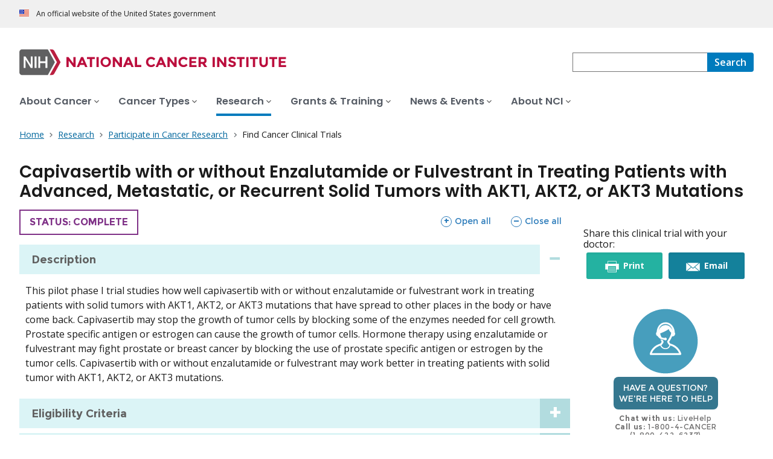

--- FILE ---
content_type: text/html;charset=UTF-8
request_url: https://www.cancer.gov/research/participate/clinical-trials-search/v?id=NCI-2017-01985
body_size: 11184
content:
<!DOCTYPE html><html lang="en" dir="ltr" prefix="og: https://ogp.me/ns#"><head>
    <meta http-equiv="X-UA-Compatible" content="IE=edge">
    <meta charset="utf-8">




<meta http-equiv="content-language" content="en">
<meta property="og:type" content="Website">
<meta property="og:image" content="https://www.cancer.gov/sites/g/files/xnrzdm211/files/cgov_image/social_media/100/300/8/files/find-clinical-trial-blue-social-media-feat.jpg">
<meta name="cgdp.domain" content="cgov">
<meta name="cgdp.template" content="no_left_nav">
<meta name="dcterms.subject" content="Research">
<meta name="dcterms.type" content="nciAppModulePage">
<meta name="dcterms.coverage" content="nciglobal,ncienterprise">
<meta name="dcterms.isPartOf" content="Research Landing Page">
<meta name="dcterms.isReferencedBy" content="event1">
<meta name="dcterms.issued" content="2016-06-23">
<meta name="twitter:card" content="summary">
<link rel="icon" href="https://www.cancer.gov/profiles/custom/cgov_site/themes/custom/cgov/static/images/design-elements/icons/favicons/favicon.ico" sizes="32x32">
<link rel="icon" href="https://www.cancer.gov/profiles/custom/cgov_site/themes/custom/cgov/static/images/design-elements/icons/favicons/favicon.svg" type="image/svg+xml">
<link rel="apple-touch-icon" href="https://www.cancer.gov/profiles/custom/cgov_site/themes/custom/cgov/static/images/design-elements/icons/favicons/apple-touch-icon.png">
<link rel="manifest" href="https://www.cancer.gov/profiles/custom/cgov_site/themes/custom/cgov/static/images/design-elements/icons/favicons/site.webmanifest">
<meta name="x-no-op" content="none">
<meta name="Generator" content="Drupal 10 (https://www.drupal.org)">
<meta name="MobileOptimized" content="width">
<meta name="HandheldFriendly" content="true">
<meta name="viewport" content="width=device-width, user-scalable=yes, initial-scale=1, minimum-scale=1">

<script type="application/ld+json">{
    "@context": "https://schema.org",
    "@graph": [
        {
            "@type": "WebSite",
            "name": "National Cancer Institute (.gov)",
            "url": "https://www.cancer.gov"
        }
    ]
}</script>
<link rel="alternate" hreflang="en" href="https://www.cancer.gov/research/participate/clinical-trials-search">

    <link rel="preconnect" href="https://static.cancer.gov">
    <link rel="preconnect" href="https://fonts.googleapis.com">
    <link rel="preconnect" href="https://fonts.gstatic.com" crossorigin="">
    <link href="https://fonts.googleapis.com/css2?family=Open+Sans:ital,wght@0,300;0,400;0,600;0,700;1,300;1,400;1,600;1,700&amp;family=Poppins:ital,wght@0,300;0,400;0,500;0,600;1,300;1,400;1,500;1,600&amp;family=Roboto+Mono:ital,wght@0,300;0,400;0,700;1,300;1,400;1,700&amp;display=swap" rel="stylesheet">
    <meta name="apple-mobile-web-app-title" content="Cancer.gov">
    <meta name="application-name" content="Cancer.gov">
    <link rel="stylesheet" media="all" href="/sites/g/files/xnrzdm211/files/css/css_Os8j5NqPSFevH1DrFT4wZZA3x4R4bQuIRAsUbGD8Huc.css?delta=0&amp;language=en&amp;theme=ncids_trans&amp;include=eJx9zUEKwzAMRNELxVLpqvQyRlVMomI7xqMm5PY1ZNNVl8N_MLpse3wjSmuxbPMnJ17dG57Mx3GQStXUaSAeIlwCrNmqqeTg3SQjIEnXNQzyJ9F-pwfdGC5uygpwEashp0X0pLGnqjYjepeKn78JJzwVfgnSFwTbQig">
<link rel="stylesheet" media="all" href="/profiles/custom/cgov_site/themes/custom/ncids_trans/dist/css/ncids-common.css?t6rz67">
<link rel="stylesheet" media="all" href="/profiles/custom/cgov_site/themes/custom/ncids_trans/dist/css/app-module.css?t6rz67">
<link rel="stylesheet" media="all" href="/app-modules/clinical-trials-search-app/clinical-trials-search-app.v2.8.0/static/css/main-legacy.css?t6rz67">

    
  <title>Capivasertib with or without Enzalutamide or Fulvestrant in Treating Patients with Advanced, Metastatic, or Recurrent Solid Tumors with AKT1, AKT2, or AKT3 Mutations - NCI</title><link rel="canonical" href="https://www.cancer.gov/research/participate/clinical-trials-search/v?id=NCI-2017-01985" data-react-helmet="true"><meta property="og:title" content="Capivasertib with or without Enzalutamide or Fulvestrant in Treating Patients with Advanced, Metastatic, or Recurrent Solid Tumors with AKT1, AKT2, or AKT3 Mutations" data-react-helmet="true"><meta property="og:url" content="https://www.cancer.gov/research/participate/clinical-trials-search/v?id=NCI-2017-01985" data-react-helmet="true"><meta name="description" content="Capivasertib with or without Enzalutamide or Fulvestrant in Treating Patients with Advanced, Metastatic, or Recurrent Solid Tumors with AKT1, AKT2, or AKT3 Mutations" data-react-helmet="true"><meta property="og:description" content="Capivasertib with or without Enzalutamide or Fulvestrant in Treating Patients with Advanced, Metastatic, or Recurrent Solid Tumors with AKT1, AKT2, or AKT3 Mutations - NCT03310541" data-react-helmet="true"><meta rel="x-prerender-render-id" content="bcbf467e-c46b-4ae3-87c4-66cf334c2abe" />
			<meta rel="x-prerender-render-at" content="2025-12-12T20:05:14.478Z" /><meta rel="x-prerender-request-id" content="cb88c059-6bcc-43d6-9bd7-40d4bc924c03" />
      		<meta rel="x-prerender-request-at" content="2025-12-17T23:02:53.525Z" />
                    <script>var w=window;if(w.performance||w.mozPerformance||w.msPerformance||w.webkitPerformance){var d=document;AKSB=w.AKSB||{},AKSB.q=AKSB.q||[],AKSB.mark=AKSB.mark||function(e,_){AKSB.q.push(["mark",e,_||(new Date).getTime()])},AKSB.measure=AKSB.measure||function(e,_,t){AKSB.q.push(["measure",e,_,t||(new Date).getTime()])},AKSB.done=AKSB.done||function(e){AKSB.q.push(["done",e])},AKSB.mark("firstbyte",(new Date).getTime()),AKSB.prof={custid:"855684",ustr:"",originlat:"0",clientrtt:"9",ghostip:"23.55.170.151",ipv6:false,pct:"10",clientip:"18.116.97.253",requestid:"1f3b39d6",region:"38938",protocol:"h2",blver:14,akM:"dscb",akN:"ae",akTT:"O",akTX:"1",akTI:"1f3b39d6",ai:"547368",ra:"false",pmgn:"",pmgi:"",pmp:"",qc:""},function(e){var _=d.createElement("script");_.async="async",_.src=e;var t=d.getElementsByTagName("script"),t=t[t.length-1];t.parentNode.insertBefore(_,t)}(("https:"===d.location.protocol?"https:":"http:")+"//ds-aksb-a.akamaihd.net/aksb.min.js")}</script>
                    </head>
  <body class="has-translated-content">
        <a href="#main-content" class="usa-skipnav skipnav focusable">
      Skip to main content
    </a>
    
      <div class="dialog-off-canvas-main-canvas" data-off-canvas-main-canvas="">
    

  <section id="usa-banner" class="usa-banner" aria-label="Official government website">
  <header class="usa-banner__header">
    <div class="usa-banner__inner">
      <div class="usa-banner__header-text">
        An official website of the United States government
      </div>
            
    </div>
  </header>
</section>



  <header id="nci-header" class="nci-header nci-header--megamenu" data-base-path="/">
	<div class="nci-header__navbar">
		<div class="nci-logo" id="extended-mega-logo">
			<a href="/">
				<picture><source media="(min-width: 1024px)" srcset="/sites/g/files/xnrzdm211/files/ncids_header/logos/Logo_NCI.svg">
<img src="/sites/g/files/xnrzdm211/files/ncids_header/logos/Logo_NCI_Mobile.svg" alt="National Cancer Institute Home Page">
</picture>

			</a>
		</div>

		<div class="nci-header-nav__secondary">
			<button class="usa-button nci-header-mobilenav__open-btn">Menu</button>

							<form class="nci-header-search" method="get" action="/search/results" role="search"><div class="nci-autocomplete"><div class="nci-autocomplete__status" aria-live="assertive"></div>
					<label class="usa-sr-only" for="nci-header-search__field">
						Search
					</label>

																										<input class="usa-input" id="nci-header-search__field" type="search" name="swKeyword" data-autosuggest-collection="cgov" role="combobox" aria-autocomplete="list" aria-haspopup="listbox" aria-expanded="false" aria-owns="nci-header-search__field-terms" aria-activedescendant="">
					<button class="usa-button nci-header-search__search-button" type="submit" aria-label="Search">
						<span class="nci-header-search__label" aria-hidden="true">Search</span>
						<svg class="usa-icon" xmlns="http://www.w3.org/2000/svg" role="img" viewBox="0 0 24 24" aria-hidden="true">
							<path d="M0 0h24v24H0z" fill="none"></path>
							<path d="M15.5 14h-.79l-.28-.27C15.41 12.59 16 11.11 16 9.5 16 5.91 13.09 3 9.5 3S3 5.91 3 9.5 5.91 16 9.5 16c1.61 0 3.09-.59 4.23-1.57l.27.28v.79l5 4.99L20.49 19l-4.99-5zm-6 0C7.01 14 5 11.99 5 9.5S7.01 5 9.5 5 14 7.01 14 9.5 11.99 14 9.5 14z"></path>
						</svg>
					</button>
				<div id="nci-header-search__field-termswrapper" class="nci-autocomplete__listbox listboxWidth"><div id="nci-header-search__field-terms" tabindex="-1" role="listbox"></div></div></div></form>
					</div>
	</div>

			<nav aria-label="Primary navigation" class="nci-header-nav">
			<div class="nci-header-nav__inner">
				<ul class="nci-header-nav__primary">
											<li class="nci-header-nav__primary-item">
																																											<button class="usa-button nci-header-nav__primary-button" aria-expanded="false" data-menu-id="829" aria-controls="menu-829">
								<span>About Cancer</span>
							</button>
						</li>
											<li class="nci-header-nav__primary-item">
																																											<button class="usa-button nci-header-nav__primary-button" aria-expanded="false" data-menu-id="11868" aria-controls="menu-11868">
								<span>Cancer Types</span>
							</button>
						</li>
											<li class="nci-header-nav__primary-item">
																																																										<button class="usa-button nci-header-nav__primary-button usa-current" aria-expanded="false" data-menu-id="12732" aria-controls="menu-12732">
								<span>Research</span>
							</button>
						</li>
											<li class="nci-header-nav__primary-item">
																																											<button class="usa-button nci-header-nav__primary-button" aria-expanded="false" data-menu-id="914792" aria-controls="menu-914792">
								<span>Grants &amp; Training</span>
							</button>
						</li>
											<li class="nci-header-nav__primary-item">
																																											<button class="usa-button nci-header-nav__primary-button" aria-expanded="false" data-menu-id="12664" aria-controls="menu-12664">
								<span>News &amp; Events</span>
							</button>
						</li>
											<li class="nci-header-nav__primary-item">
																																											<button class="usa-button nci-header-nav__primary-button" aria-expanded="false" data-menu-id="10952" aria-controls="menu-10952">
								<span>About NCI</span>
							</button>
						</li>
									</ul>
			</div>
		</nav>
	
<div class="nci-header-mobilenav" tabindex="-1" role="dialog" aria-modal="true" id="nci-header-mobilenav" aria-live="polite" aria-busy="true"><button class="nci-header-mobilenav__close-btn" aria-controls="nci-header-mobilenav" aria-label="Close Menu"></button><div class="nci-is-loading hidden"></div></div><div class="nci-header-mobilenav__overlay"></div></header>



<div class="grid-container">
  <div class="grid-row flex-no-wrap">
    <div class="grid-col-10">
                <nav class="usa-breadcrumb usa-breadcrumb--wrap" aria-label="Breadcrumbs">
    <ol class="usa-breadcrumb__list">
              <li class="usa-breadcrumb__list-item">
          <a href="/" class="usa-breadcrumb__link">
            <span>Home</span>
          </a>
        </li>
              <li class="usa-breadcrumb__list-item">
          <a href="/research" class="usa-breadcrumb__link">
            <span>Research</span>
          </a>
        </li>
              <li class="usa-breadcrumb__list-item">
          <a href="/research/participate" class="usa-breadcrumb__link">
            <span>Participate in Cancer Research</span>
          </a>
        </li>
                    <li class="usa-breadcrumb__list-item usa-current" aria-current="page">
          <span>Find Cancer Clinical Trials</span>
        </li>
          </ol>
  </nav>


    </div>
  </div>
</div>

<div id="page" class="grid-container">
      <div class="grid-row grid-gap">
    <div class="cgdpl grid-col-12">
            <div id="content" class="">
        <main class="contentzone has-section-nav" id="main-content">
          <article>
            <div class="resize-content">
                <!-- ********************************* BEGIN Page Content ********************************** -->

    <div id="NCI-CTS-root"><article class="trial-description-page"><h1>Capivasertib with or without Enzalutamide or Fulvestrant in Treating Patients with Advanced, Metastatic, or Recurrent Solid Tumors with AKT1, AKT2, or AKT3 Mutations</h1><div class="trial-description-page__description"><div class="trial-description-page__content"><div class="trial-content-header"><div class="trial-status-indicator complete"><span class="show-for-sr">Trial </span>Status: complete</div><div class="accordion-control__wrapper"><button type="button" class="accordion-control__button open"><span class="icon expand"></span> Open all <span class="show-for-sr">sections</span></button><button type="button" class="accordion-control__button close"><span class="icon contract"></span> Close all <span class="show-for-sr">sections</span></button></div></div><div class="cts-accordion  "><h2 class="cts-accordion__heading"><button class="cts-accordion__button" aria-expanded="true" aria-controls="component-unique-id-1-content"><span>Description</span></button></h2><div id="component-unique-id-1-content" class="cts-accordion__content" aria-hidden="false"><p>This pilot phase I trial studies how well capivasertib with or without enzalutamide or fulvestrant work in treating patients with solid tumors with AKT1, AKT2, or AKT3 mutations that have spread to other places in the body or have come back. Capivasertib may stop the growth of tumor cells by blocking some of the enzymes needed for cell growth. Prostate specific antigen or estrogen can cause the growth of tumor cells. Hormone therapy using enzalutamide or fulvestrant may fight prostate or breast cancer by blocking the use of prostate specific antigen or estrogen by the tumor cells. Capivasertib with or without enzalutamide or fulvestrant may work better in treating patients with solid tumor with AKT1, AKT2, or AKT3 mutations.</p></div><h2 class="cts-accordion__heading"><button class="cts-accordion__button" aria-expanded="false" aria-controls="component-unique-id-2-content"><span>Eligibility Criteria</span></button></h2><div id="component-unique-id-2-content" class="cts-accordion__content" aria-hidden="true"><div class="eligibility-criteria"><h3>Inclusion Criteria</h3><ul><li>Pathologically confirmed recurrent or metastatic advanced solid tumor, for which there is no curative-intent treatment option and confirmation of the presence of AKT1, AKT2, or AKT3 mutations detected by the Memorial Sloan-Kettering (MSK)-integrated mutation profiling of actionable cancer targets (IMPACT) assay platform or other Clinical Laboratory Improvement Act (CLIA)-approved test</li><li>Estrogen receptor positive (ER+) breast cancer patients must have received and progressed on fulvestrant and be post-menopausal</li><li>Prostate cancer patients must have received and progressed on enzalutamide</li><li>Eastern Cooperative Oncology Group (ECOG) performance status =&lt; 2 with no deterioration over the previous 2 weeks</li><li>Life expectancy of &gt;= 12 weeks</li><li>Measurable disease as defined by the tumor specific relevant response criteria for the breast and other solid tumor cohorts (measurable disease is not required for enrollment in the prostate cancer cohort):
* RECIST version 1.1 criteria
* Prostate Cancer Clinical Trials Working Group 3 (PCWG3) criteria
* RANO criteria</li><li>Females should be using adequate contraceptive measures, should not be breast feeding and must have a negative pregnancy test prior to start of dosing if of child-bearing potential or must have evidence of non-child-bearing potential by fulfilling one of the following criteria at screening:
* Post-menopausal defined as:
** Aged more than 50 years and amenorrheic for at least 12 months following cessation of all exogenous hormonal treatments
** Estradiol, follicle stimulating hormone (FSH) and luteinizing hormone (LH) levels in post-menopausal range while receiving gonadotrophin releasing hormone (LHRH) analogues for medical castration in patients with breast cancer
* Documentation of irreversible surgical sterilization by hysterectomy, bilateral oophorectomy or bilateral salpingectomy but not tubal ligation</li><li>Male patients should be willing to use barrier contraception (i.e. condoms)</li></ul><h3>Exclusion Criteria</h3><ul><li>ER+ breast cancer patients harboring the AKT1 E17K mutation (patient population tested in MSK IRB# 14-214, study D3610C00001 part E, ClinicalTrials.gov NCT01226316)</li><li>Diabetes mellitus type 1</li><li>Fasting plasma glucose (fasting is defined as no calorific intake for at least 8 hours):
* &gt;= 126 mg/dL for those patients without a pre-existing diagnosis of type 2 diabetes mellitus
* &gt;= 167 mg/dL for those patients with a pre-existing diagnosis of type 2 diabetes mellitus</li><li>Glycosylated hemoglobin (HbA1C) &gt;= 8.0%</li><li>Requirement for insulin for routine diabetic management and control</li><li>Requirement for &gt; 2 oral hypoglycemic medications for routine diabetic management and control</li><li>Treatment with any of the following:
* Any investigational agents or study drugs from a previous clinical study within 30 days of the first dose of study treatment
* Any other chemotherapy, immunotherapy or anticancer agents within 3 weeks or 5 half lives, whichever is longer, of the first dose of study treatment, except fulvestrant, enzalutamide or hormonal therapy with LHRH analogues for medical castration in patients with breast or prostate cancer, which are permitted
* Potent inhibitors or inducers or substrates of CYP3A4 or substrates of CYP2D6 within 2 weeks before the first dose of study treatment (3 weeks for St John's wort)
* Major surgery (excluding placement of vascular access) within 4 weeks of the first dose of study treatment
* Radiotherapy with a wide field of radiation within 4 weeks of the first dose of study treatment
* Prior ATP-competitive AKT inhibitors</li><li>With the exception of alopecia, any unresolved toxicities from prior therapy greater than Common Terminology Criteria for Adverse Events (CTCAE) grade 1 at the time of starting study treatment</li><li>Spinal cord compression or brain metastases unless asymptomatic, treated and stable and not requiring steroids for at least 4 weeks prior to start of study treatment</li><li>As judged by the investigator, any evidence of severe or uncontrolled systemic diseases, including active bleeding diatheses, or active infection including hepatitis B, hepatitis C and human immunodeficiency virus; screening for chronic conditions is not required</li><li>Any of the following cardiac criteria:
* Resting corrected QT interval (QTc) &gt; 480 msec obtained from electrocardiogram (ECG)
* Any clinically important abnormalities in rhythm, conduction or morphology of resting electrocardiogram (ECG) eg, complete left bundle branch block, third degree heart block
* Any factors that increase the risk of QTc prolongation or risk of arrhythmic events such as heart failure, hypokalemia, congenital long QT syndrome, family history of long QT syndrome or unexplained sudden death under 40 years of age or any concomitant medication known to prolong the QT interval
* Experience of any of the following procedures or conditions in the preceding 6 months and judged to be clinically significant by Principle Investigator: coronary artery bypass graft, angioplasty, vascular stent, myocardial infarction, angina pectoris, congestive heart failure New York Heart Association (NYHA) grade &gt;= 2
* Uncontrolled hypotension – systolic blood pressure (BP) &lt; 90 mmHg and/or diastolic BP &lt; 50 mmHg
* Left ventricular ejection fraction (LVEF) below lower limit of normal for site</li><li>Absolute neutrophil count &lt; 1 x 10^9/L</li><li>Platelet count &lt; 100 x 10^9/L</li><li>Hemoglobin &lt; 9.0 g/dL</li><li>Alanine aminotransferase (ALT) &gt; 2.5 times the upper limit of normal (ULN) if no demonstrable liver metastases, or &gt; 5 times ULN in presence of liver metastases</li><li>Aspartate aminotransferase (AST) &gt; 2.5 times ULN if no demonstrable liver metastases, or &gt; 5 times ULN in presence of liver metastases</li><li>Total bilirubin &gt; 1.5 times ULN (patients with confirmed Gilbert's syndrome may be included in the study)</li><li>Creatinine &gt; 1.5 times ULN concurrent with creatinine clearance &lt; 50 ml/min; confirmation of creatinine clearance is only required when creatinine is &gt; 1.5 times ULN</li><li>Proteinuria 3+ on dipstick analysis or &gt; 500 mg/24 hours</li><li>Refractory nausea and vomiting, chronic gastrointestinal diseases, inability to swallow the formulated product or previous significant bowel resection that would preclude adequate absorption of AZD5363</li><li>History of hypersensitivity to active or inactive excipients of AZD5363, fulvestrant and enzalutamide or drugs with a similar chemical structure or class to these agents</li><li>Judgment by the investigator that the patient should not participate in the study if the patient is unlikely to comply with study procedures, restrictions and requirements</li></ul></div></div><h2 class="cts-accordion__heading"><button class="cts-accordion__button" aria-expanded="false" aria-controls="component-unique-id-3-content"><span>Locations &amp; Contacts</span></button></h2><div id="component-unique-id-3-content" class="cts-accordion__content" aria-hidden="true"><p>Additional locations may be listed on ClinicalTrials.gov for <a href="https://www.clinicaltrials.gov/study/NCT03310541" target="_blank" rel="noopener noreferrer">NCT03310541</a>.</p><p>See trial information on <a href="https://www.clinicaltrials.gov/study/NCT03310541" target="_blank" rel="noopener noreferrer">ClinicalTrials.gov</a> for a list of participating sites.</p></div><h2 class="cts-accordion__heading"><button class="cts-accordion__button" aria-expanded="false" aria-controls="component-unique-id-4-content"><span>Trial Objectives and Outline</span></button></h2><div id="component-unique-id-4-content" class="cts-accordion__content" aria-hidden="true"><div class="trial-objectives-outline"><p>PRIMARY OBJECTIVE:</p><p>I. To determine the objective response rate (ORR) of capivasertib (AZD5363) in patients with advanced solid tumors harboring mutations in AKT1, AKT2, or AKT3, by evaluation of tumor response according to Response Evaluation Criteria in Solid Tumors (RECIST) version (v)1.1, the Prostate Cancer Working Group 3 (PCWG3), Revised Assessment in Neuro-Oncology (RANO) or prostate-specific antigen (PSA) measurement as applicable.</p><p></p><p>SECONDARY OBJECTIVES:</p><p>I. To assess the clinical benefit rate (CBR) (complete response, partial response, or stable disease) at 24 weeks according to according to RECIST v1.1, PCWG3, or RANO as applicable, in patients with advanced solid tumors harboring mutations in AKT1, AKT2, or AKT3.</p><p>II. Progression-free survival (PFS) according to RECIST v1.1, PCWG3, or RANO as applicable.</p><p>III. Confirm tolerability of AZD5363.</p><p>IV. Estimate the proportion of patients without PSA progression by PCWG3 criteria at 24 weeks. (Prostate Cohort)</p><p>V. Determine the 12 week PSA response rate (RR). (Prostate Cohort)</p><p>VI. Evaluate PSA-PFS by PCWG3 criteria. (Prostate Cohort)</p><p></p><p>EXPLORATORY OBJECTIVES:</p><p>I. Examine the clonality and genetic configuration of the AKT sensitizing mutation in the pretreatment specimens of study patients and their associated clinical response to AZD5363.</p><p>II. Examine the pattern of co-mutated genes in AKT-mutant tumors and their association with treatment response or resistance.</p><p>III. Describe possible mechanisms of acquired resistance to AKT inhibition.</p><p></p><p>OUTLINE: Patients are assigned to 1 of 3 cohorts.</p><p></p><p>COHORT I: Patients with prostate cancer previously treated with enzalutamide receive capivasertib (PO) twice daily (BID) with 4 days on and 3 days off and enzalutamide PO once daily (QD) on days 1-28. Cycles repeat every 28 days in the absence of disease progression or unaccepted toxicity.</p><p></p><p>COHORT II: Patients with estrogen receptor positive breast cancer previously treated with fulvestrant receive capivasertib as in Cohort I and fulvestrant intramuscularly (IM) on days 1 and 15 of cycle 1 and on day 1 of subsequent cycles. Cycles repeat every 28 days in the absence of disease progression or unaccepted toxicity.</p><p></p><p>COHORT III: Patients with other solid tumor receive capivasertib as in Cohort I.</p><p></p><p>After completion of study treatment, patients are followed up at 28 days.</p></div></div><h2 class="cts-accordion__heading"><button class="cts-accordion__button" aria-expanded="false" aria-controls="component-unique-id-5-content"><span>Trial Phase &amp; Type</span></button></h2><div id="component-unique-id-5-content" class="cts-accordion__content" aria-hidden="true"><p class="trial-phase"><strong class="field-label">Trial Phase</strong>Phase I</p><p class="trial-type"><strong class="field-label">Trial Type</strong><span class="trial-type-name">treatment</span></p></div><h2 class="cts-accordion__heading"><button class="cts-accordion__button" aria-expanded="false" aria-controls="component-unique-id-6-content"><span>Lead Organization</span></button></h2><div id="component-unique-id-6-content" class="cts-accordion__content" aria-hidden="true"><p class="leadOrg"><strong class="field-label">Lead Organization</strong>Memorial Sloan Kettering Cancer Center</p><p class="investigator"><strong class="field-label">Principal Investigator</strong>Alison M. Schram</p></div><h2 class="cts-accordion__heading"><button class="cts-accordion__button" aria-expanded="false" aria-controls="component-unique-id-7-content"><span>Trial IDs</span></button></h2><div id="component-unique-id-7-content" class="cts-accordion__content" aria-hidden="true"><ul class="trial-ids"><li><strong class="field-label">Primary ID</strong>17-322</li><li><strong class="field-label">Secondary IDs</strong>NCI-2017-01985</li><li><strong class="field-label">ClinicalTrials.gov ID</strong><a href="https://www.clinicaltrials.gov/study/NCT03310541" target="_blank" rel="noopener noreferrer">NCT03310541</a></li></ul></div></div></div><div class="trial-description-page__aside"><div class="delighter cts-share"><div class="share-text">Share this clinical trial with your doctor:</div><div class="share-btn-container"><button class="share-btn cts-share-print" type="button"><span class="icon icon-print" aria-hidden="true"></span>Print<span class="show-for-sr"> this trial</span></button><button class="share-btn cts-share-email" type="button"><span class="icon icon-email" aria-hidden="true"></span>Email <span class="show-for-sr">this trial</span></button></div></div><div class="cts-delighter-container"><div class="delighter cts-livehelp"><a href="/contact"><h4>Have a question?<br>We're here to help</h4><p><strong>Chat with us:</strong> LiveHelp<br><strong>Call us:</strong> 1-800-4-CANCER<br>(1-800-422-6237)</p></a></div><div class="delighter cts-which"><a href="/research/participate/clinical-trials-search/steps"><h4>Which trials are right for you?</h4><p>Use the checklist in our guide to gather the information you’ll need.</p></a></div></div></div></div></article></div>




            </div>
          </article>
        </main>
      </div>
    </div>
  </div>
</div>

  <div id="block-ncidsfooterenglish">
  
    
      <style>
   .cgdpl .usa-button {
      color: #fff !important;
   }
   .cgdpl .usa-button.usa-button--accent-warm {
      color: #1b1b1b !important;
   }
</style>
<footer class="usa-footer usa-footer--nci-big" id="nci-footer" aria-label="Footer">
  
  <div class="usa-footer__primary-section">
    <div class="grid-container">
      <div class="grid-row grid-gap">
        <div class="tablet:grid-col-8">
          <nav class="usa-footer__nav" aria-label="Footer navigation">
            <div class="grid-row grid-gap-4">
              <div class="mobile-lg:grid-col-6 desktop:grid-col-4">
                <section class="usa-footer__primary-content usa-footer__primary-content--collapsible">
                  <div class="usa-footer__primary-link">About</div>
                  <ul class="usa-list usa-list--unstyled">
                    <li class="usa-footer__secondary-link">
                      <a href="/about-website">About This Website</a>
                    </li>
                    <li class="usa-footer__secondary-link">
                      <a href="/espanol">en Español</a>
                    </li>
                    <li class="usa-footer__secondary-link">
                      <a href="/policies/copyright-reuse">Reuse &amp; Copyright</a>
                    </li>
                    <li class="usa-footer__secondary-link">
                      <a href="/social-media">Social Media</a>
                    </li>
                  </ul>
                </section>
              </div>
              <div class="mobile-lg:grid-col-6 desktop:grid-col-4">
                <section class="usa-footer__primary-content usa-footer__primary-content--collapsible">
                  <div class="usa-footer__primary-link">Resources</div>
                  <ul class="usa-list usa-list--unstyled">
                    <li class="usa-footer__secondary-link">
                      <a href="/contact">Contact Us</a>
                    </li>
                    <li class="usa-footer__secondary-link">
                      <a href="/publications">Publications</a>
                    </li>
                    <li class="usa-footer__secondary-link">
                      <a href="/publications/dictionaries/cancer-terms">Dictionary of Cancer Terms</a>
                    </li>
                    <li class="usa-footer__secondary-link">
                      <a href="/research/participate/clinical-trials-search">Find a Clinical Trial</a>
                    </li>
                  </ul>
                </section>
              </div>
              <div class="mobile-lg:grid-col-6 desktop:grid-col-4">
                <section class="usa-footer__primary-content usa-footer__primary-content--collapsible">
                  <div class="usa-footer__primary-link">Policies</div>
                  <ul class="usa-list usa-list--unstyled">
                    <li class="usa-footer__secondary-link">
                      <a href="/policies/accessibility">Accessibility</a>
                    </li>
                    <li class="usa-footer__secondary-link">
                      <a href="https://www.nih.gov/institutes-nih/nih-office-director/office-communications-public-liaison/freedom-information-act-office">FOIA</a>
                    </li>
                    <li class="usa-footer__secondary-link">
                      <a href="/policies/privacy-security">Privacy &amp; Security</a>
                    </li>
                    <li class="usa-footer__secondary-link">
                      <a href="/policies/disclaimer">Disclaimers</a>
                    </li>
                    <li class="usa-footer__secondary-link">
                      <a href="https://www.hhs.gov/vulnerability-disclosure-policy/index.html">Vulnerability Disclosure</a>
                    </li>
                  </ul>
                </section>
              </div>
            </div>
          </nav>
        </div>
        <div class="tablet:grid-col-4">
          <div class="usa-sign-up">
            <div class="usa-sign-up__heading">Sign up for email updates</div>
            <form action="https://public.govdelivery.com/accounts/USNIHNCI/subscribers/qualify" aria-label="Footer subscribe" class="usa-form" accept-charset="UTF-8" method="post" novalidate="" target="_blank" id="signup">
              <input type="hidden" name="category_id" id="category_id" value="">
              <div class="usa-form-group">
                <label class="usa-label" for="email">
                  Enter your email address
                </label>
                <span class="usa-error-message hidden" id="email-error-message" aria-hidden="true" role="alert">Enter a valid email address</span><input class="usa-input width-full" id="email" name="email" type="email" value="" aria-describedby="email-error-message">
              </div>
              <button class="usa-button usa-button--accent-warm" type="submit">
                Sign up
              </button>
            </form>
          </div>
        </div>
      </div>
    </div>
  </div>
  <div class="usa-footer__secondary-section">
    <div class="grid-container">
      <div class="grid-row grid-gap">
        <div class="usa-footer__logo grid-row desktop:grid-col-5">
          <div class="mobile-lg:grid-col-auto desktop:margin-bottom-3">
            <p class="usa-footer__logo-heading">
              <span class="logo__agency-name">National Cancer Institute </span>
              <span class="logo__parent-organization">at the National Institutes of Health</span>
            </p>
          </div>
        </div>
        <div class="usa-footer__contact-links mobile-lg:grid-col-7">
          <div class="usa-footer__contact-heading">Contact Us</div>
          <div class="usa-footer__address">
            <div class="usa-footer__contact-info grid-row grid-gap">
              <div class="tablet:grid-col-auto">
                <a href="https://livehelp.cancer.gov/">Live Chat</a>
              </div>
              <div class="tablet:grid-col-auto">
                <a href="tel:1-800-4-CANCER">1-800-4-CANCER</a>
              </div>
              <div class="tablet:grid-col-auto">
                <a href="mailto:NCIinfo@nih.gov">NCIinfo@nih.gov</a>
              </div>
              <div class="tablet:grid-col-auto">
                <a class="no-exit-notification" href="https://ncidccpssurveys.gov1.qualtrics.com/jfe/form/SV_egtxdVcMuOiM3Yi" target="_blank">Site Feedback</a>
              </div>
            </div>
          </div>
        </div>
      </div>
      <div class="grid-row grid-gap">
        <div class="usa-footer__social-links desktop:grid-col-5">
          <div class="usa-footer__social-heading">Follow us</div>
          <div class="grid-row grid-gap-1 nci-big__social">
            <div class="grid-col-auto">
              <a class="usa-social-link no-exit-notification" href="https://www.facebook.com/cancer.gov">
                <svg xmlns="http://www.w3.org/2000/svg" viewBox="0 0 24 24" width="24" class="usa-icon" role="img" aria-labelledby="facebook-title">
                  <title id="facebook-title">Facebook</title>
                  <rect fill="none" height="24" width="24"></rect>
                  <path d="M22,12c0-5.52-4.48-10-10-10S2,6.48,2,12c0,4.84,3.44,8.87,8,9.8V15H8v-3h2V9.5C10,7.57,11.57,6,13.5,6H16v3h-2 c-0.55,0-1,0.45-1,1v2h3v3h-3v6.95C18.05,21.45,22,17.19,22,12z"></path>
                </svg>
              </a>
            </div>
            <div class="grid-col-auto">
              <a class="usa-social-link no-exit-notification" href="https://twitter.com/thenci">
                <svg xmlns="http://www.w3.org/2000/svg" viewBox="0 0 24 24" class="usa-icon" role="img" aria-labelledby="x-title">
                  <title id="x-title">Follow on X</title>
                  <path d="M12 22c5.5 0 10-4.5 10-10S17.5 2 12 2 2 6.5 2 12s4.5 10 10 10zm5.2-15.6L13.3 11l4.3 6.2h-3.1L11.6 13 8 17.2h-.9l4.1-4.8-4.1-6h3.1l2.7 3.9 3.4-3.9h.9zm-5.6 5.4.4.6 2.8 4h1.4l-3.5-5-.4-.6-2.6-3.7H8.3l3.3 4.7z"></path>
                </svg>
              </a>
            </div>
            <div class="grid-col-auto">
              <a class="usa-social-link no-exit-notification" href="https://www.instagram.com/nationalcancerinstitute/">
                <svg xmlns="http://www.w3.org/2000/svg" viewBox="0 0 24 24" class="usa-icon" role="img" aria-labelledby="instagram-title">
                  <title id="instagram-title">Instagram</title>
                  <g id="Instagram">
                    <path d="M12,10a2,2,0,1,0,2,2A2,2,0,0,0,12,10Z"></path>
                    <path d="M12,2A10,10,0,1,0,22,12,10,10,0,0,0,12,2Zm6,12.69A3.32,3.32,0,0,1,14.69,18H9.31A3.32,3.32,0,0,1,6,14.69V9.31A3.32,3.32,0,0,1,9.31,6h5.38A3.32,3.32,0,0,1,18,9.31Z"></path>
                    <path d="M16.94,9.31a2.25,2.25,0,0,0-2.25-2.25H9.31A2.25,2.25,0,0,0,7.06,9.31v5.38a2.25,2.25,0,0,0,2.25,2.25h5.38a2.25,2.25,0,0,0,2.25-2.25h0ZM12,15.09A3.09,3.09,0,1,1,15.09,12,3.09,3.09,0,0,1,12,15.09Zm3.77-5.75a.79.79,0,0,1-.55.23.83.83,0,0,1-.55-.23.78.78,0,0,1,0-1.11A.82.82,0,0,1,15.22,8a.78.78,0,0,1,.55,1.33Z"></path>
                  </g>
                </svg>
              </a>
            </div>
            <div class="grid-col-auto">
              <a class="usa-social-link no-exit-notification" href="https://www.youtube.com/NCIgov">
                <svg xmlns="http://www.w3.org/2000/svg" viewBox="0 0 24 24" class="usa-icon" role="img" aria-labelledby="youtube-title">
                  <title id="youtube-title">Youtube</title>
                  <g id="YouTube">
                    <path d="M12,2A10,10,0,1,0,22,12,10,10,0,0,0,12,2Zm5.75,12.91A1.49,1.49,0,0,1,16.69,16a34.65,34.65,0,0,1-4.69.26A34.65,34.65,0,0,1,7.31,16a1.49,1.49,0,0,1-1.06-1.06A15.88,15.88,0,0,1,6,12a15.88,15.88,0,0,1,.25-2.91A1.49,1.49,0,0,1,7.31,8,34.65,34.65,0,0,1,12,7.77,34.65,34.65,0,0,1,16.69,8a1.49,1.49,0,0,1,1.06,1.06A15.88,15.88,0,0,1,18,12,15.88,15.88,0,0,1,17.75,14.91Z"></path>
                    <polygon points="10.77 13.78 13.91 12 10.77 10.22 10.77 13.78"></polygon>
                  </g>
                </svg>
              </a>
            </div>
            <div class="grid-col-auto">
              <a class="usa-social-link no-exit-notification" href="https://www.linkedin.com/company/nationalcancerinstitute/">
                <svg xmlns="http://www.w3.org/2000/svg" viewBox="0 0 24 24" class="usa-icon" role="img" aria-labelledby="linkedin-title">
                  <title id="linkedin-title">Linkedin</title>
                  <g id="final">
                    <path d="M12,2C6.48,2,2,6.48,2,12s4.48,10,10,10s10-4.48,10-10S17.52,2,12,2z M8.912001,17.584H6.584v-7.472h2.328001V17.584z
                          M7.744,9.104C6.992,9.104,6.4,8.488,6.4,7.76c0-0.752,0.592-1.344,1.344-1.344c0.728,0,1.343999,0.592,1.343999,1.344
                          C9.087999,8.488,8.472,9.104,7.744,9.104z M17.6,17.584h-2.328v-3.64c0-0.856-0.024001-1.967999-1.216001-1.967999
                          s-1.392,0.927999-1.392,1.912v3.696H10.36v-7.472h2.224v1.008h0.024c0.464-0.752,1.296-1.216001,2.199999-1.192
                          c2.352001,0,2.792,1.552001,2.792,3.544001C17.6,13.472,17.6,17.584,17.6,17.584z"></path>
                  </g>
                </svg>
              </a>
            </div>
          </div>
        </div>
        <div class="usa-footer__contact-links desktop:grid-col-7">
          <div class="usa-footer__address height-full">
            <div class="usa-footer__contact-info grid-row grid-gap height-full">
              <address>
                <a href="https://www.hhs.gov/">U.S. Department of Health and Human Services
                </a>
                <a href="https://www.nih.gov/">National Institutes of Health
                </a>
                <a href="https://www.cancer.gov/">National Cancer Institute </a>
                <a href="https://usa.gov/">USA.gov</a>
              </address>
            </div>
          </div>
        </div>
      </div>
    </div>
  </div>
</footer>


  </div>



  </div>

    
<div id="nci-modal-area" class="cgdpl"></div>


    
  

</body></html>

--- FILE ---
content_type: text/css
request_url: https://www.cancer.gov/app-modules/clinical-trials-search-app/clinical-trials-search-app.v2.8.0/static/css/main-legacy.css?t6rz67
body_size: 17477
content:
.cgdpl #NCI-CTS-root{min-height:100vh}.cgdpl .show-for-sr{height:1px;margin:-1px;overflow:hidden;padding:0;position:absolute;width:1px;clip:rect(0,0,0,0);border:0}.cgdpl .inline-form{display:inline}.cgdpl .btnAsLink{appearance:none;background:transparent;border:0;color:#2b7bba;cursor:pointer;font-size:1em;padding:0}.cgdpl .btnAsLink:focus,.cgdpl .btnAsLink:hover{text-decoration:underline}.cgdpl .btnAsLink.chat-link{background:none;box-shadow:none;color:#2b7bba;margin:0;min-width:auto}.cgdpl .btnAsLink.chat-link:focus,.cgdpl .btnAsLink.chat-link:hover{background:none;color:#2b7bba;text-decoration:underline}.cgdpl .pager__container,.cgdpl .pager__navigation{display:block;margin-left:0}.cgdpl .pager__container .pager__navigation{color:#25619b;list-style-type:none;margin-bottom:0;padding:0}.cgdpl .pager__container .pager__navigation>li{align-items:center;cursor:pointer;display:inline-flex;justify-content:center;list-style-type:none;margin:0 2px}.cgdpl .pager__container .pager__navigation .pager__button{background-color:#fff;border:none;border-radius:3px;color:#2b7bba;cursor:pointer;display:block;font-family:Noto Sans,Century Gothic,Arial,sans-serif;font-size:100%;min-width:24px;padding:2px 6px;text-decoration:none;white-space:nowrap}.cgdpl .pager__container .pager__navigation .pager__button.active{background:#25619b;color:#fff}.cgdpl .pager__container .pager__navigation .pager__button.active:hover{background:#25619b}.cgdpl .pager__container .pager__navigation .pager__button.hidden{display:none}.cgdpl .pager__container .pager__navigation .pager__button:hover{background:#cbe8fc}.cgdpl .pager__container .pager__navigation .pager__ellipsis--left,.cgdpl .pager__container .pager__navigation .pager__ellipsis--right{cursor:default;padding:2px 4px}@media only screen and (min-width:641px){.cgdpl .pager__container,.cgdpl .pager__navigation{margin-left:auto}.cgdpl .pager__container{border:none;margin-top:0}}.cgdpl .results-page__control{align-items:baseline;display:flex;justify-content:space-between;min-height:136px}.cgdpl .results-page__control label{margin-bottom:0;margin-top:15px}.cgdpl .results-page__control.--top{border-bottom:1px solid #7d7d7d;flex-direction:column-reverse;margin-bottom:20px}.cgdpl .results-page__control.--bottom{border-top:1px solid #7d7d7d;flex-direction:column}@media screen and (min-width:1025px){.cgdpl .results-page__control{flex-direction:row;min-height:76px}.cgdpl .results-page__control.--top{flex-direction:row}.cgdpl .results-page__control.--bottom{border-top:1px solid #7d7d7d;flex-direction:row}}@media screen and (max-width:1025px){.cgdpl .results-page__control{min-height:0}}.cgdpl .results-page__pager{border-bottom:1px solid #7d7d7d;border-top:1px solid #7d7d7d;padding:12px 0;width:100%}@media screen and (min-width:1025px){.cgdpl .results-page__pager{border:0;width:auto}}.cgdpl .results-page__pager--no-pages{border-bottom:0;border-top:0;padding:5px 0;width:100%}.cgdpl .results-page__select-all{align-items:baseline;display:flex;padding:16px 0}.cgdpl .results-page__select-all label:before{margin-right:1.75rem}.cgdpl .results-page__print-button{background-color:#006f8a;border:0 #277c95;border-radius:2px;color:#fff;cursor:pointer;font-family:Montserrat,Avant Garde,Arial,sans-serif;font-size:1em;font-weight:700;line-height:normal;margin:0;min-height:39px;padding:5px 12px}.cgdpl .results-page__print-button:hover{background:#00647c}@media screen and (min-width:1025px){.cgdpl .results-page__content{display:flex;flex-direction:column;flex-wrap:nowrap;justify-content:space-between}}.cgdpl .results-page__list{display:flex}.cgdpl .results-page__aside{display:none;margin-bottom:30px}@media screen and (min-width:1025px){.cgdpl .results-page__aside{flex:0 0 24%;margin-left:1%}.cgdpl .results-page__aside.--side{align-items:flex-start;display:flex}}@media screen and (max-width:1025px){.cgdpl .results-page__aside.--bottom{display:flex}}.cgdpl .results-page .cts-results-header,.cgdpl .results-page .cts-results-header--no__pages{margin:2em 0}@media screen and (max-width:1025px){.cgdpl .results-page .cts-results-header--no__pages{margin:2em 0 0}}@media only screen and (min-width:641px){.cgdpl .results-page .cts-results-header--no__pages{width:90%}}@media screen and (min-width:1025px){.cgdpl .results-page .cts-results-header--no__pages{width:60%}}.cgdpl .results-page .cts-results-header--no__pages h3{margin-top:0}.cgdpl .results-page .cts-results-header--no__pages .reset-form{font-weight:700}.cgdpl .results-page .cts-results-header--no__pages .separator{margin:0 5px}.cgdpl .results-page .cts-results-header--no__pages .table-dropdown{margin:.5em 0 1em}.cgdpl .results-page .cts-results-header h3{margin-top:0}.cgdpl .results-page .cts-results-header .reset-form{font-weight:700}.cgdpl .results-page .cts-results-header .separator{margin:0 5px}.cgdpl .results-page .cts-results-header .table-dropdown{margin:.5em 0 1em}@media only screen and (min-width:641px){.cgdpl .results-page .cts-results-header{width:90%}}@media screen and (min-width:1025px){.cgdpl .results-page .cts-results-header{width:60%}}.cgdpl .results-page .check-all{margin-right:1em}.cgdpl .results-page .check-all .cts-checkbox__label:before{margin-right:.75em}.cgdpl .results-page .cts-search-tip{align-items:center;border:1px solid #bdbdc2;display:flex;flex-wrap:nowrap;margin-bottom:1em;padding:16px}.cgdpl .results-page .cts-search-tip__icon{background-position:7.8125% 52.90135%;background-size:12em 262.5em;display:inline-block;height:3.9375em;min-width:3.9375em;width:3.9375em}.cgdpl .results-page .cts-search-tip__body{padding-left:1em}.cgdpl .results-page .cts-delighter-container{display:flex;flex-direction:column;justify-content:center;width:100%}@media only screen and (min-width:641px){.cgdpl .results-page .cts-delighter-container{flex-direction:row;justify-content:space-around}}@media screen and (min-width:1025px){.cgdpl .results-page .cts-delighter-container{flex-direction:column;justify-content:center}}.cgdpl .btnAsLink{font-weight:700}.cgdpl .results-list{width:100%}.cgdpl .results-list__item{margin:30px 0}.cgdpl .results-list.invalid-zip li{margin-bottom:.5em;margin-left:2em;margin-top:.5em;position:relative}.cgdpl .results-list.invalid-zip li:before{content:"•";display:inline;font-size:1.1em;left:-.75em;line-height:.90909em;margin:0;position:absolute;top:.25em}.cgdpl .results-list-item{display:flex;flex-direction:row;position:relative}.cgdpl .results-list-item__checkbox{padding-top:5px;position:relative}.cgdpl .results-list-item__contents{margin:0 1rem;width:100%}.cgdpl .results-list-item__title{text-transform:capitalize}.cgdpl .results-list-item__category span{font-weight:700;margin-right:5px}.cgdpl .loader__pageheader{margin-top:36px;width:95%}@media screen and (min-width:1025px){.cgdpl .loader__pageheader{width:60%}}.cgdpl .loader__pageheader:after,.cgdpl .loader__pageheader:before{background:#eee;border-radius:4px;content:"";display:inline-block;height:18px}.cgdpl .loader__pageheader:before{margin-right:2%;width:74%}.cgdpl .loader__pageheader:after{width:24%}.cgdpl .loader__results-list{animation:threadskeleton 3s ease-in-out infinite forwards;padding-left:45px;width:100%}.cgdpl .loader__results-list~.loader__results-list{animation-delay:.3s}.cgdpl .loader__results-list~.loader__results-list~.loader__results-list{animation-delay:.6s}.cgdpl .loader__results-list+.loader__results-list{margin-top:35px}.cgdpl .loader__results-list-wrapper{margin:30px 0;overflow:hidden;width:100%}.cgdpl .loader__results-list-title div{background:#eee;border-radius:4px;height:18px;width:90%}.cgdpl .loader__results-list-title div+div{margin-top:4px}.cgdpl .loader__results-list-title div:last-child{width:65%}.cgdpl .loader__results-list-labels{margin-top:8px;width:185px}.cgdpl .loader__results-list-labels div{background:#eee;border-radius:4px;height:16px}.cgdpl .loader__results-list-labels div+div{margin-top:4px}.cgdpl .loader__results-list-labels div:first-child{width:55%}.cgdpl .loader__results-list-labels div:nth-child(2){width:90%}@keyframes threadskeleton{0%,20%{opacity:0;transform:translateY(100%)}40%,85%{opacity:1;transform:translateY(0)}to{opacity:0;transform:scale(.6) translateY(0)}}.cgdpl .search-page__sentinel{height:100vh;left:0;position:fixed;top:0;width:100%;z-index:-1}.cgdpl .search-page__header{margin-bottom:30px}@media screen and (min-width:1025px){.cgdpl .search-page__content{display:flex;flex-wrap:nowrap;justify-content:space-between}}.cgdpl .search-page__form{margin:0 1% 30px 0}.cgdpl .search-page__form .side-by-side{display:flex;flex-direction:column}@media screen and (min-width:641px){.cgdpl .search-page__form{flex:1 1 75%}.cgdpl .search-page__form .side-by-side{align-items:stretch;flex-direction:row;justify-content:space-between;margin-top:20px;position:relative;width:100%}.cgdpl .search-page__form .side-by-side .cts-fieldset{align-self:stretch;display:flex;flex:0 1 48.5%;flex-direction:column;margin-top:0}.cgdpl .search-page__form .side-by-side .cts-fieldset__legend{flex:none}.cgdpl .search-page__form .side-by-side .cts-fieldset__body{flex:1 1 auto;min-height:135px}}.cgdpl .search-page__aside{margin-bottom:30px}@media screen and (min-width:1025px){.cgdpl .search-page__aside{flex:0 0 24%;margin-left:1%}.cgdpl .search-page__footer .api-reference-section{width:75%}}.cgdpl .search-page__footer .api-reference-section h3{background-color:#319ebd;border-bottom:10px solid #167a94;color:#fff;margin:0;padding:15px}.cgdpl .search-page__footer .api-reference-section .api-reference-content{background-color:#f3f3f3;font-size:14px;margin:0;min-height:100px;padding:25px 25px 25px 105px;position:relative}.cgdpl .search-page__footer .api-reference-section .api-reference-content:before{background-image:url("[data-uri]");background-position:8.06452% 1.33107%;background-position:50%;background-size:5.5em;content:"";height:4.18756em;left:2em;position:absolute;top:23px;width:4.1875em}.cgdpl .search-page__footer .api-reference-section .api-reference-content a{color:#1d4e80;text-decoration:underline}.cgdpl .cts-search-tip{align-items:center;border:1px solid #bdbdc2;display:flex;flex-wrap:nowrap;margin-bottom:1em;padding:16px}.cgdpl .cts-search-tip__icon{background-image:url("[data-uri]");background-position:7.8125% 52.90135%;background-position:50%;background-size:5.2em;height:3.9375em;min-width:3.9375em;width:3.9375em}.cgdpl .cts-search-tip__body{padding-left:1em}.cgdpl .cts-delighter-container{display:flex;flex-direction:column;justify-content:center;width:100%}@media only screen and (min-width:641px){.cgdpl .cts-delighter-container{flex-direction:row;justify-content:space-between}}@media screen and (min-width:1025px){.cgdpl .cts-delighter-container{flex-direction:column;justify-content:center}}.cgdpl .cts-autocomplete.--hospitals,.cgdpl .cts-autocomplete.--leadOrg,.cgdpl .cts-autocomplete.--trialInvestigators{top:-1px}.cgdpl .static-submit-block{padding:40px 0;text-align:center}.cgdpl .error-container .error-searchbar{display:block}.cgdpl .error-container .error-searchbar .cts-input-group{display:block;margin:5px 0 0;width:100%}@media screen and (min-width:641px){.cgdpl .error-container .error-searchbar .cts-input-group{display:inline-block;width:270px}}.cgdpl .error-container .error-searchbar .cts-input-group .cts-input{display:block;margin:5px 0 0;width:100%}@media screen and (min-width:641px){.cgdpl .error-container .error-searchbar .cts-input-group .cts-input{display:inline-block;margin:0;padding:0 0 0 8px;width:270px}}.cgdpl .error-container .error-searchbar .button{display:block;margin:10px 0 0;width:100%}@media screen and (min-width:641px){.cgdpl .error-container .error-searchbar .button{display:inline-block;margin-left:1em;margin-right:1em;top:-2px;width:20%}}.cgdpl .error-container h1{color:#606060;font-family:Montserrat;font-size:28px;font-weight:700;height:31px;letter-spacing:0;line-height:30.8px;width:573px}.cgdpl .cts-accordion{color:#1b1b1b;font-size:1em;line-height:1.52155;list-style-type:none;margin:0;padding:0;width:100%}.cgdpl .cts-accordion--bordered .cts-accordion__heading{border-left:1px solid #7d7d7d;border-right:1px solid #7d7d7d;border-top:1px solid #7d7d7d;margin-bottom:0}.cgdpl .cts-accordion--bordered .cts-accordion__heading[aria-expanded=false]{border-bottom:1px solid #7d7d7d}.cgdpl .cts-accordion--bordered .cts-accordion__content{border-bottom:1px solid #7d7d7d;border-left:1px solid #7d7d7d;border-right:1px solid #7d7d7d;padding-bottom:1rem}.cgdpl .cts-accordion--bordered .cts-accordion__content+.cts-accordion__heading{border-top:0}.cgdpl .cts-accordion>li{margin-bottom:0;max-width:unset}.cgdpl .cts-accordion>ul li ul{list-style:disc}.cgdpl .cts-accordion>ul li ul>li>ul{list-style:circle}.cgdpl .cts-accordion>ul li ul>li>ul>li>ul{list-style:square}.cgdpl .cts-accordion+.cts-accordion,.cgdpl .cts-accordion+.cts-accordion--bordered{margin-top:.5rem}.cgdpl .cts-accordion__heading{font-size:1rem;line-height:1;margin:0}.cgdpl .cts-accordion__content{background:#fff;height:auto;margin-top:0;overflow:auto;padding:15px 10px}.cgdpl .cts-accordion__content[aria-hidden=true]{display:none;max-height:0}.cgdpl .cts-accordion__content>:first-child{margin-top:0}.cgdpl .cts-accordion__content>:last-child{margin-bottom:0}.cgdpl .cts-accordion__content+h2{margin-top:.5rem}.cgdpl .cts-accordion__button{-moz-osx-font-smoothing:auto;-webkit-font-smoothing:subpixel-antialiased;background:#dbf4f6;border:0;border-radius:0;box-shadow:none;color:#606060;cursor:pointer;display:inline-block;font-family:"Montserrat","Avant Garde",Arial,sans-serif;font-size:1.125em;font-weight:400;font-weight:700;margin:0;padding:14.5px 70px 14.5px 20px;position:relative;text-align:left;text-decoration:underline;text-decoration:none;width:100%}.cgdpl .cts-accordion__button:after{background:#fff;color:#b2dcdf;content:"−";display:inline-block;font-size:1.9em;height:100%;line-height:46px;position:absolute;right:0;text-align:center;top:0;width:50px}.cgdpl .cts-accordion__button[aria-expanded=false]:after{background:#b2dcdf;color:#fff;content:"+"}.cgdpl .cts-accordion__button:active{color:#162e51}.cgdpl .cts-accordion__button:focus{outline:.25rem solid #2491ff;outline-offset:0}.cgdpl .cts-accordion__button:visited{color:#562b97}.cgdpl .cts-autocomplete{position:relative}.cgdpl .cts-autocomplete__menu{background:#fff;border:1px solid #ccc;max-height:280px;overflow:auto;position:absolute;top:0;width:100%;z-index:10}.cgdpl .cts-autocomplete__menu-item{line-height:1.4;padding:.5em}.cgdpl .cts-autocomplete__menu-item.highlighted{background:#286ea7;color:#fff;font-weight:700}.cgdpl .cts-autocomplete .menu-anchor{position:relative}.cgdpl .cts-autocomplete+.cts-autocomplete,.cgdpl .cts-autocomplete+.cts-input-group{margin-top:1em}@media only screen and (min-width:641px){.cgdpl .cts-autocomplete+.cts-input-group{margin-top:0}}.cgdpl .cts-chip-list{background:#fff;border:1px solid #bdbdc2;box-shadow:inset 0 2px 4px 0 hsla(240,4%,95%,.05);padding:0 2px}.cgdpl .cts-chip-list.cts-chip-list--modified{background:hsla(48,98%,76%,.4)}.cgdpl .cts-chip-list.cts-chip-list--modified .cts-input{background:none}.cgdpl .cts-chip-list.cts-chip-list--modified ::placeholder{color:#707070}.cgdpl .cts-chip-list .cts-input{border:0;display:inline-block;margin-bottom:0;min-width:360px;width:50%}.cgdpl .cts-chip-list .cts-input.--state{min-width:200px}.cgdpl .cts-input__help-text:not(:last-child){margin-bottom:1em}.cgdpl .cts-checkbox{box-sizing:border-box;padding:0}.cgdpl .cts-checkbox__input{left:-999em;position:absolute}.cgdpl .cts-checkbox__label{cursor:pointer;display:inherit;font-weight:500;margin-bottom:.75rem;padding-left:2em;position:relative;text-indent:-2em}.cgdpl .cts-checkbox__label:before{background:#fff;border-radius:2px;box-shadow:0 0 0 2px #71767a;content:" ";display:inline-block;height:1.25em;left:2px;line-height:1.25rem;margin-right:.75rem;position:relative;vertical-align:middle;width:1.25em}.cgdpl .cts-checkbox__input:checked+.cts-checkbox__label:before{background-color:#005ea2;-webkit-box-shadow:0 0 0 2px #005ea2;box-shadow:0 0 0 2px #005ea2}.cgdpl .cts-checkbox__input:checked+.cts-checkbox__label:before,.cgdpl .cts-checkbox__input:checked:disabled+.cts-checkbox__label:before{background-image:url("[data-uri]"),linear-gradient(transparent,transparent);background-position:50%;background-repeat:no-repeat}.cgdpl .cts-checkbox__input:disabled+.cts-checkbox__label{color:#c9c9c9}.cgdpl .cts-checkbox__input:focus+.cts-checkbox__label:before{outline:.25rem solid #2491ff;outline-offset:0}.cgdpl .cts-checkbox__input:disabled+.cts-checkbox__label:before{background:#e6e6e6;-webkit-box-shadow:0 0 0 2px #c9c9c9;box-shadow:0 0 0 2px #c9c9c9;cursor:not-allowed}@media print{.cgdpl .cts-checkbox__input:checked+.cts-checkbox__label:before,.cgdpl .cts-checkbox__input:checked:disabled+.cts-checkbox__label:before{background-color:#fff;background-image:none;content:url('data:image/svg+xml;utf8,<svg xmlns="http://www.w3.org/2000/svg" width="20" height="20" viewBox="0 0 216 146"><path fill="#1b1b1b" d="M168.86 37.966l-11.08-11.08c-1.52-1.52-3.367-2.28-5.54-2.28-2.172 0-4.02.76-5.54 2.28L93.254 80.414 69.3 56.38c-1.52-1.522-3.367-2.282-5.54-2.282-2.172 0-4.02.76-5.54 2.28L47.14 67.46c-1.52 1.522-2.28 3.37-2.28 5.542 0 2.172.76 4.02 2.28 5.54l29.493 29.493 11.08 11.08c1.52 1.52 3.368 2.28 5.54 2.28 2.173 0 4.02-.76 5.54-2.28l11.082-11.08L168.86 49.05c1.52-1.52 2.283-3.37 2.283-5.54 0-2.174-.76-4.02-2.28-5.54z"/></svg>');text-indent:0}}.cgdpl .cts-delighter-container .cts-what a:before,.cgdpl .cts-delighter-container .cts-which a:before{background-size:12em 262.5em;content:"";display:inline-block;height:7em;width:7em}.cgdpl .cts-delighter-container .delighter{padding:12px}.cgdpl .cts-delighter-container .cts-livehelp a:before{background-image:url("[data-uri]");background-position:12.65823% 61.43871%;background-position:50%;background-size:8em;content:"";display:inline-block;height:7em;width:7em}.cgdpl .cts-delighter-container .cts-livehelp h4{background-color:#35778f}.cgdpl .cts-delighter-container .cts-which a:before{background-image:url("[data-uri]");background-position:12.65823% 5.67654%;background-position:12.65823% 81.89381%;background-position:50%;background-size:8em}.cgdpl .cts-delighter-container .cts-which h4{background-color:#4a437a}.cgdpl .cts-delighter-container .cts-what a:before{background-image:url("[data-uri]");background-position:12.65823% 81.89381%;background-position:50%;background-size:8em}.cgdpl .cts-delighter-container .cts-what h4{background-color:#265c89}.cgdpl .cts-delighter-container .delighter{margin:0 auto;max-width:225px;text-align:center}.cgdpl .cts-delighter-container .delighter p{color:#706f6f;font-family:"Montserrat","Avant Garde",Arial,sans-serif;font-size:12px;letter-spacing:.05em;line-height:1.166667;margin:auto;max-width:195px;padding-bottom:8px;padding-top:8px}.cgdpl .cts-delighter-container .delighter h4{border-radius:8px;color:#fff;font-family:"Montserrat","Avant Garde",Arial,sans-serif;font-size:14px;font-weight:400;margin:auto;padding:9px;text-transform:uppercase}.cgdpl .cts-label{display:inline-block;font-weight:500;line-height:1.5;max-width:30rem}.cgdpl .cts-label--error{display:block;font-weight:700;margin-top:0}.cgdpl .cts-label--required{color:#b50909}.cgdpl .cts-hint{color:#71767a;font-size:.75em}.cgdpl .cts-select{appearance:none;background-color:#fff;background-image:url("[data-uri]"),linear-gradient(transparent,transparent);background-position:right .75rem center;background-repeat:no-repeat;background-size:.5rem;border:1px solid #bdbdc2;border-radius:0;color:#2e2e2e;display:block;height:2.5rem;max-width:30rem;padding:.5rem 2rem .5rem .5rem;width:100%}.cgdpl .cts-select::-ms-expand{display:none}.cgdpl .cts-select:-webkit-autofill{-webkit-appearance:menulist;appearance:menulist}.cgdpl .cts-select:focus{border-color:#aaa;box-shadow:0 0 1px 3px rgba(59,153,252,.7);box-shadow:0 0 0 3px -moz-mac-focusring;color:#222;outline:none}.cgdpl .cts-select option{font-weight:400}.cgdpl .cts-fieldset{border-radius:4px;display:block;position:relative}.cgdpl .cts-fieldset__legend{background-color:#2a72a5;border-radius:4px 4px 0 0;color:#fff;display:block;font-size:1em;padding:8px 43px 8px 17px;word-wrap:break-word;float:none;position:relative;width:100%}.cgdpl .cts-fieldset .text-icon-help{position:absolute;right:16px;top:7px}.cgdpl .cts-fieldset .text-icon-help:focus,.cgdpl .cts-fieldset .text-icon-help:hover{text-decoration:none}.cgdpl .cts-fieldset__body{border:1px solid #bdbdc2;border-top:0 solid #bdbdc2;padding:16px;position:relative}.cgdpl .cts-fieldset__body p{margin:0 0 1em}.cgdpl .cts-fieldset__body .data-toggle-block{align-items:center;background:#f2f2f2;border:1px solid #bdbdc2;color:#606060;display:flex;margin:1em 0;padding:.6em 1em}.cgdpl .cts-fieldset__body .data-toggle-block .cts-toggle{margin-right:1em}.cgdpl .cts-modal{background:#445159;left:0;margin:0 auto;max-width:450px;position:absolute;right:0;top:30vh;z-index:1010}.cgdpl .cts-modal__overlay{background:#aaa;height:100%;left:0;opacity:.3;position:fixed;top:0;width:100%;z-index:1001}.cgdpl .cts-modal__header{padding:1em 1em 0;text-align:right}.cgdpl .cts-modal__body{color:#fff;padding:0 1em 1em;text-align:center}.cgdpl .modal-close-btn{appearance:none;background:0;border:2px solid #ccc;border-radius:50%;color:#ccc;cursor:pointer;font-family:Noto Sans;font-size:18px;font-weight:700;height:36px;line-height:1;padding:0;text-align:center;width:36px}.cgdpl .modal-close-btn:focus,.cgdpl .modal-close-btn:hover{background:#ccc;color:#445159;outline:0}.cgdpl .icon-warning{border:5px solid #319fbe;border-radius:50%;color:#319fbe;font-size:60px;font-weight:700;height:72px;line-height:1;margin:0 auto;text-align:center;width:72px}.cgdpl body.modal-open{overflow-y:hidden;padding-right:15px;position:relative}.cgdpl .cts-radio{box-sizing:border-box;padding:0}.cgdpl .cts-radio__input{left:-999em;position:absolute}.cgdpl .cts-radio__label{cursor:pointer;display:inherit;font-weight:500;margin-bottom:.75em;padding-left:2em;position:relative;text-indent:-2em}.cgdpl .cts-radio__label:before{background:#fff;border-radius:99rem;box-shadow:0 0 0 2px #71767a;content:" ";display:inline-block;height:1.25em;left:2px;line-height:1.25em;margin-right:.75em;position:relative;vertical-align:middle;width:1.25em}.cgdpl .cts-radio__input:checked+.cts-radio__label:before{background-color:#005ea2;-webkit-box-shadow:0 0 0 2px #005ea2;box-shadow:0 0 0 2px #005ea2;-webkit-box-shadow:0 0 0 2px #005ea2,inset 0 0 0 2px #fff;box-shadow:0 0 0 2px #005ea2,inset 0 0 0 2px #fff}.cgdpl .cts-radio__input:focus+.cts-radio__label:before{outline:.25rem solid #2491ff;outline-offset:.25rem}.cgdpl .cts-radio__input:disabled+.cts-radio__label:before{background:#e6e6e6;-webkit-box-shadow:0 0 0 2px #c9c9c9;box-shadow:0 0 0 2px #c9c9c9;cursor:not-allowed}@media print{.cgdpl .cts-radio__input:checked+.cts-radio__label:before{box-shadow:inset 0 0 0 2px #fff,inset 0 0 0 1rem #005ea2,0 0 0 2px #005ea2}}.cgdpl .cts-removable-tag{background-color:#2a71a5;border:1px solid #2a71a5;border-radius:16px;color:#fff;display:inline-block;height:32px;margin:5px 3px;padding-left:12px;padding-right:6px}.cgdpl .cts-removable-tag__button{appearance:none;background:#036;border-radius:50%;color:#fff;cursor:pointer;font-size:11px;height:18px;margin:0 0 0 .75rem;min-height:auto;min-width:auto!important;padding:0;text-align:center;vertical-align:middle;width:18px}.cgdpl .cts-removable-tag__button:focus,.cgdpl .cts-removable-tag__button:hover{background:#fff;color:#036;font-weight:700}.cgdpl .cts-removable-tag__label{font-size:14px;line-height:28px}.cgdpl .cts-accordion.table-dropdown h2{border:1px solid #999;width:100%}.cgdpl .cts-accordion.table-dropdown .cts-accordion__button{background:#fff;font-size:1em;padding:10px 45px 10px 20px}.cgdpl .cts-accordion.table-dropdown .cts-accordion__button:after{background:url("[data-uri]");background-color:#b2dcdf;background-position:2px;border-radius:16px;content:"";display:inline-block;height:28px;line-height:28px;right:5px;top:5px;transform:rotate(270deg);width:28px}.cgdpl .cts-accordion.table-dropdown .cts-accordion__button[aria-expanded=false]:after{transform:rotate(90deg)}.cgdpl .cts-accordion.table-dropdown .cts-accordion__content{box-shadow:0 1px .2em rgba(0,0,0,.5)}.cgdpl .search-criteria-table .cts-table{margin:0;width:100%}.cgdpl .search-criteria-table .cts-table td,.cgdpl .search-criteria-table .cts-table th{border:0;padding:.5em;text-align:left}.cgdpl .search-criteria-table .cts-table td:first-child,.cgdpl .search-criteria-table .cts-table th:first-child{font-weight:700;text-align:right;width:45%}.cgdpl .search-criteria-table .cts-table thead th{font-size:16px;text-align:left}.cgdpl .search-criteria-table .cts-table thead th:first-child{text-align:right}.cgdpl .search-criteria-table .cts-table tbody tr:nth-child(2n) td,.cgdpl .search-criteria-table .cts-table tbody tr:nth-child(2n) th{background-color:#f9f9f9}.cgdpl .sticky-block{background:hsla(0,0%,100%,0);border:1px solid transparent;bottom:0;display:flex;flex-wrap:nowrap;height:95px;justify-content:center;line-height:66px;padding:24px 0;text-align:center;transition:all .33s ease-in}.cgdpl .sticky-block__anchor{height:95px;margin-top:1rem}.cgdpl .sticky-block__anchor.--sticky .sticky-block{background:hsla(0,0%,100%,.9);border-color:#82368c;bottom:0;position:fixed;width:calc(100% - 35px)}@media screen and (min-width:1025px){.cgdpl .sticky-block__anchor.--sticky .sticky-block{width:667px}}@media screen and (min-width:1200px){.cgdpl .sticky-block__anchor.--sticky .sticky-block{width:814px}}.cgdpl .sticky-block .helper-text{color:#82368c;display:none;font-size:14px}.cgdpl .sticky-block .btn-submit{height:42px;margin:0 0 5px}.cgdpl .sticky-block .clear-form,.cgdpl .sticky-block .faux-btn-submit{background-color:#620788;border-color:#3f0557;border-radius:2px;box-shadow:inset 0 2px 4px 0 rgba(0,0,0,.05);color:#fff;cursor:pointer;display:inline-block;font-family:"Montserrat","Avant Garde",Arial,sans-serif;font-size:1em;font-weight:500;line-height:normal;line-height:2;margin-bottom:5px;margin-left:5px;margin-right:5px;min-height:39px;padding:5px 12px;position:relative;text-align:center;text-decoration:none;transition:background-color .3s ease-out}.cgdpl .sticky-block .clear-form:hover,.cgdpl .sticky-block .faux-btn-submit:hover{background-color:#3f0557;text-decoration:none}.cgdpl .sticky-block .clear-form{background-color:transparent;box-shadow:none;color:#2b7bba}.cgdpl .sticky-block .clear-form:hover{background:transparent;text-decoration:underline}.cgdpl .cts-table{border-spacing:0;line-height:1.52155;margin:1.25rem 0}.cgdpl .cts-table thead td,.cgdpl .cts-table thead th{background-color:#f0f0f0}.cgdpl .cts-table thead th{font-weight:700}.cgdpl .cts-table td,.cgdpl .cts-table th{background-color:#fff;border:1px solid #565c65;font-weight:400;padding:.5rem 1rem}.cgdpl .cts-table th{text-align:left}.cgdpl .cts-table caption{font-family:Merriweather Web,Georgia,Cambria,Times New Roman,Times,serif;font-size:.91476rem;font-weight:700;margin-bottom:.75rem;text-align:left}.cgdpl .cts-table.cts-table--borderless{border:0}.cgdpl .cts-table.cts-table--borderless thead th{background-color:transparent;border-top:0}.cgdpl .cts-table.cts-table--borderless td,.cgdpl .cts-table.cts-table--borderless th{border-left:0;border-right:0}.cgdpl .cts-table.cts-table--borderless th:first-child{padding-left:0}.cgdpl .cts-tag-container{background:#fff;border:1px solid #bdbdc2;margin-bottom:2em;padding:10px 5px 5px 10px}.cgdpl .cts-input[type=date],.cgdpl .cts-input[type=datetime-local],.cgdpl .cts-input[type=datetime],.cgdpl .cts-input[type=email],.cgdpl .cts-input[type=month],.cgdpl .cts-input[type=number],.cgdpl .cts-input[type=password],.cgdpl .cts-input[type=search],.cgdpl .cts-input[type=tel],.cgdpl .cts-input[type=text],.cgdpl .cts-input[type=time],.cgdpl .cts-input[type=url],.cgdpl .cts-input[type=week]{background-color:#fff;margin:0}.cgdpl .cts-input[type=date]:focus,.cgdpl .cts-input[type=datetime-local]:focus,.cgdpl .cts-input[type=datetime]:focus,.cgdpl .cts-input[type=email]:focus,.cgdpl .cts-input[type=month]:focus,.cgdpl .cts-input[type=number]:focus,.cgdpl .cts-input[type=password]:focus,.cgdpl .cts-input[type=search]:focus,.cgdpl .cts-input[type=tel]:focus,.cgdpl .cts-input[type=text]:focus,.cgdpl .cts-input[type=time]:focus,.cgdpl .cts-input[type=url]:focus,.cgdpl .cts-input[type=week]:focus{background-color:#fff}.cgdpl .cts-input__help-text{display:inline-block;font-size:13px;line-height:1.4;margin-top:5px}.cgdpl .cts-input__error-message{color:#b50909;display:block;font-size:14px;font-weight:700;line-height:1.4;padding-bottom:5px}.cgdpl .cts-input.cts-input--modified{background:hsla(48,98%,76%,.4)}.cgdpl .cts-input.cts-input--error{border:2px solid #b50909}.cgdpl .cts-input .faux-select{appearance:none;background-color:#fff;background-image:url("[data-uri]"),linear-gradient(transparent,transparent);background-position:right .75rem center;background-repeat:no-repeat;background-size:.5rem;padding-right:2rem}.cgdpl .cts-input-group+.cts-input-group{margin-top:1rem}.cgdpl .cts-toggle{box-sizing:content-box;display:inline-block;height:36px;min-width:75px;overflow:hidden;padding:0;position:relative;text-align:left}.cgdpl .cts-toggle__input{left:-999em;position:absolute}.cgdpl .cts-toggle__input:active+.cts-toggle__label,.cgdpl .cts-toggle__input:focus+.cts-toggle__label{border:2px dotted #2b7bba}.cgdpl .cts-toggle__input:checked+.cts-toggle__label{background:#accae1}.cgdpl .cts-toggle__input:checked+.cts-toggle__label:before{left:calc(100% - 28px)}.cgdpl .cts-toggle__input:checked+.cts-toggle__label .pos{opacity:1}.cgdpl .cts-toggle__input:checked+.cts-toggle__label .neg{opacity:0}.cgdpl .cts-toggle__label{background-color:#d8d9db;border:2px dotted transparent;border-radius:21px;font-weight:700;height:36px;line-height:2.1;position:relative;width:74px}.cgdpl .cts-toggle__label,.cgdpl .cts-toggle__label:before{display:inline-block;transition:all .4s ease-out}.cgdpl .cts-toggle__label:before{background:#2b7bba;border-radius:50%;content:"";height:26px;left:3px;position:absolute;top:3px;width:26px}.cgdpl .cts-toggle__label .neg,.cgdpl .cts-toggle__label .pos{color:#3e4043;display:inline-block;padding:0 4px;position:absolute;transition:all .25s ease-out}.cgdpl .cts-toggle__label .neg{opacity:1;right:4px;text-align:right}.cgdpl .cts-toggle__label .pos{left:4px;opacity:0;text-align:left}.cgdpl .trial-status-indicator{border:2px solid #606060;color:#606060;display:inline-block;font-family:"Montserrat","Avant Garde",Arial,sans-serif;font-weight:700;padding:10px 15px;text-transform:uppercase}.cgdpl .trial-status-indicator.active{border-color:#1d8163;color:#1d8163}.cgdpl .trial-status-indicator.invite{border-color:#82368c;color:#82368c}.cgdpl .trial-status-indicator.complete,.cgdpl .trial-status-indicator.withdrawn{border-color:#7f3187;color:#7f3187}.cgdpl .trial-status-indicator.closed{border-color:#bb0e3d;color:#bb0e3d}.cgdpl .trial-status-indicator.not-active{border-color:#606060;color:#606060}.cgdpl .cancer-type-condition .subsearch{margin-top:1rem}.cgdpl .cancer-type-condition .subsearch.disabled{position:relative}.cgdpl .cancer-type-condition .subsearch.disabled:after{background:#fff;content:"";display:block;height:100%;left:0;opacity:.5;position:absolute;top:0;width:100%}.cgdpl .cancer-type-condition .ct-select{position:relative}.cgdpl .cancer-type-condition .ct-select__button{appearance:none;background-color:#fff;background-image:url("[data-uri]"),linear-gradient(transparent,transparent);background-position:right .75rem center;background-repeat:no-repeat;background-size:.5rem;border:1px solid #bdbdc2;box-shadow:none;color:#2e2e2e;display:block;font-family:Noto Sans,Century Gothic,Arial,sans-serif;font-size:1em;font-weight:400;margin-bottom:1em;padding:.5em;text-align:left;width:100%}.cgdpl .cancer-type-condition .ct-select__button.--modified{background-color:hsla(48,98%,76%,.4)}.cgdpl .cancer-type-condition .ct-select__menu{background:#fff;box-shadow:0 0 4px rgba(0,0,0,.2);display:none;left:0;padding:1rem;position:absolute;top:68px;width:100%;z-index:10}.cgdpl .cancer-type-condition .ct-select__menu.open{display:block}.cgdpl .cancer-type-condition .ct-select__menu .cts-autocomplete__menu{position:relative;top:1px}.cgdpl .cts-autocomplete__menu.--drugs .cts-autocomplete__menu-item,.cgdpl .cts-autocomplete__menu.--trtmt .cts-autocomplete__menu-item{color:#666;font-size:.875em;line-height:1.4;padding:10px 1em}.cgdpl .cts-autocomplete__menu.--drugs .cts-autocomplete__menu-item:not(:last-child),.cgdpl .cts-autocomplete__menu.--trtmt .cts-autocomplete__menu-item:not(:last-child){border-bottom:1px dashed #bdbdc2}.cgdpl .cts-autocomplete__menu.--drugs .cts-autocomplete__menu-item.highlighted,.cgdpl .cts-autocomplete__menu.--trtmt .cts-autocomplete__menu-item.highlighted{color:#fff}.cgdpl .cts-autocomplete__menu.--drugs .preferredName,.cgdpl .cts-autocomplete__menu.--drugs .synonyms.highlight,.cgdpl .cts-autocomplete__menu.--trtmt .preferredName,.cgdpl .cts-autocomplete__menu.--trtmt .synonyms.highlight{font-weight:700}.cgdpl .cts-autocomplete__menu.--drugs .synonyms li,.cgdpl .cts-autocomplete__menu.--drugs .synonyms ol,.cgdpl .cts-autocomplete__menu.--trtmt .synonyms li,.cgdpl .cts-autocomplete__menu.--trtmt .synonyms ol{display:inline;list-style:none;margin:0;padding:0}.cgdpl .cts-autocomplete__menu.--drugs .synonyms ol li:not(:last-child):after,.cgdpl .cts-autocomplete__menu.--trtmt .synonyms ol li:not(:last-child):after{content:", ";white-space:pre}.cgdpl .search-location .group-locations{padding-left:1em}.cgdpl .search-location__block{margin:.5rem 0 1.5rem 2rem}@media screen and (min-width:641px){.cgdpl .search-location__block .two-col{display:flex;flex-direction:row;flex-wrap:nowrap;justify-content:space-between}.cgdpl .search-location__block .two-col>div{flex:0 1 48.5%}}.cgdpl .search-location__block .country,.cgdpl .search-location__block .state,.cgdpl .search-location__block .zip{margin-bottom:1rem}@media screen and (min-width:641px){.cgdpl .search-location__block .state,.cgdpl .search-location__block .zip{margin-bottom:0}}.cgdpl .search-location__block .city,.cgdpl .search-location__block .state{width:auto}@media screen and (min-width:641px){.cgdpl .search-location__block .city,.cgdpl .search-location__block .state{width:100%}}.cgdpl .search-location .--radius{margin-top:1em}@media screen and (min-width:641px){.cgdpl .search-location .--radius{margin-top:0}}.cgdpl .trial-phase .select-all{padding:0 1em}.cgdpl .trial-phase .group-phases{display:flex;flex-wrap:wrap;padding:.5em 1em}.cgdpl .trial-phase .group-phases .cts-checkbox{flex:1 1 50%}@media only screen and (min-width:641px){.cgdpl .trial-phase .group-phases .cts-checkbox{flex:1 1 34%}}.cgdpl .trial-type .select-all{padding:0 1em}.cgdpl .trial-type .group-trial-types{display:flex;flex-wrap:wrap;padding:.5em 1em}.cgdpl .trial-type .group-trial-types .cts-checkbox{flex:1 1 50%}@media only screen and (min-width:641px){.cgdpl .trial-type .group-trial-types .cts-checkbox{flex:1 1 34%}}.cgdpl .error-page__control{align-items:baseline;display:flex;justify-content:space-between;min-height:136px}.cgdpl .error-page__control label{margin-bottom:0;margin-top:15px}.cgdpl .error-page__pager{border-bottom:1px solid #7d7d7d;border-top:1px solid #7d7d7d;padding:5px 0;width:100%}@media screen and (min-width:1025px){.cgdpl .error-page__pager{border:0;width:auto}.cgdpl .error-page__content{display:flex;flex-direction:column;flex-wrap:nowrap;justify-content:space-between}}.cgdpl .error-page__list{display:flex}.cgdpl .error-page__aside{display:none;margin-bottom:30px}@media screen and (min-width:1025px){.cgdpl .error-page__aside{flex:0 0 24%;margin-left:1%}.cgdpl .error-page__aside.--side{align-items:flex-start;display:flex}}@media screen and (max-width:1025px){.cgdpl .error-page__aside.--bottom{display:flex}}.cgdpl .error-page .cts-delighter-container{display:flex;flex-direction:column;justify-content:center;width:100%}@media only screen and (min-width:641px){.cgdpl .error-page .cts-delighter-container{flex-direction:row;justify-content:space-around}}@media screen and (min-width:1025px){.cgdpl .error-page .cts-delighter-container{flex-direction:column;justify-content:center}}.cgdpl .error-list{font-size:16px;width:100%}.cgdpl .error-list li{margin-bottom:.5em;margin-left:2em;margin-top:.5em;position:relative}.cgdpl .error-list li:before{content:"•";display:inline;font-size:1.1em;left:-.75em;line-height:.90909em;margin:0;position:absolute;top:.25em}.cgdpl .trial-description-page h1{line-height:1.175}.cgdpl .trial-description-page__header{margin-bottom:2em}@media only screen and (min-width:641px){.cgdpl .trial-description-page__header{width:90%}}@media screen and (min-width:1025px){.cgdpl .trial-description-page__header{width:60%}}.cgdpl .trial-description-page__header .back-to-search{margin-bottom:2em}.cgdpl .trial-description-page__header .cts-accordion{margin-bottom:1em}@media screen and (min-width:1025px){.cgdpl .trial-description-page__description{display:flex;flex-direction:row;flex-wrap:nowrap;justify-content:space-between}.cgdpl .trial-description-page__content{flex:1 1 auto}}.cgdpl .trial-description-page__aside{margin-bottom:30px}@media screen and (min-width:1025px){.cgdpl .trial-description-page__aside{flex:0 0 24%;margin-left:1%}}.cgdpl .trial-description-page .cts-accordion{margin:1em 0}.cgdpl .trial-description-page .trial-ids li:before{content:"";float:none;margin:0}.cgdpl .trial-description-page .trial-ids li+li{margin-top:.5em}.cgdpl .field-label{display:inline-block;margin-right:10px}.cgdpl .location-city,.cgdpl .location-city .location{margin-left:20px}.cgdpl .location-city .location+.location{margin-top:1em}.cgdpl .location-province,.cgdpl .location-state{margin-bottom:1rem}.cgdpl .location-province .location>div,.cgdpl .location-province h4,.cgdpl .location-state .location>div,.cgdpl .location-state h4{margin-top:0}.cgdpl .location-province .location+.location,.cgdpl .location-state .location+.location{margin-top:1em}.cgdpl .cts-share{align-items:center;display:flex;justify-content:center;margin:30px auto 15px}@media only screen and (min-width:1025px){.cgdpl .cts-share{display:block;margin:30px 10px}}.cgdpl .share-btn-container{display:flex;flex-wrap:nowrap;justify-content:space-between}.cgdpl .share-btn-container .icon{background-size:12em 262.5em;display:inline-block;font-size:115%;margin-right:6px;vertical-align:middle}.cgdpl .share-btn-container .icon.icon-print{background-image:url("[data-uri]");background-position:50%;background-size:2.75em}.cgdpl .share-btn-container .icon.icon-email{background-image:url("[data-uri]");background-position:50%;background-size:2.75em}.cgdpl .share-btn-container .share-btn{border:0;border-radius:3px;box-shadow:inset 0 2px 4px 0 rgba(0,0,0,.05);color:#fff;cursor:pointer;font-size:14px;font-weight:700;line-height:3;margin:5px}@media screen and (min-width:1025px){.cgdpl .share-btn-container .share-btn{width:47%}}.cgdpl .share-btn-container .cts-share-email{background-color:#14819b}.cgdpl .share-btn-container .cts-share-email .icon-email{height:1em;width:1.5625em}.cgdpl .share-btn-container .cts-share-print{background-color:#24b2a1;display:none}@media screen and (min-width:1025px){.cgdpl .share-btn-container .cts-share-print{display:inline-block}}.cgdpl .share-btn-container .cts-share-print .icon-print{height:1.3125em;width:1.5625em}.cgdpl .eligibility-criteria ul{margin-bottom:1em}.cgdpl .eligibility-criteria ul li{margin-bottom:.5em;margin-left:2em;margin-top:.5em;position:relative}.cgdpl .eligibility-criteria ul li:before{content:"•";display:inline;font-size:1.1em;left:-.75em;line-height:.90909em;margin:0;position:absolute;top:.25em}.cgdpl .trial-objectives-outline{white-space:pre-wrap}.cgdpl .sentence-case,.cgdpl .trial-type-name{display:inline-block;text-transform:lowercase}.cgdpl .sentence-case:first-letter,.cgdpl .trial-type-name:first-letter{text-transform:uppercase}.cgdpl .trial-type-name{text-transform:capitalize}.cgdpl .non-formatted-tt{text-transform:none}.cgdpl .sites-all,.cgdpl .sites-nearby{margin-top:1em}.cgdpl .trial-content-header{justify-content:space-between}.cgdpl .accordion-control__wrapper,.cgdpl .trial-content-header{display:flex;flex-wrap:nowrap}.cgdpl .accordion-control__button{background:transparent;border:0;box-shadow:none;color:#2b7bba;cursor:pointer;display:flex;font-family:"Montserrat","Avant Garde",Arial,sans-serif;font-size:14px;font-weight:500;padding:.75em 1em}.cgdpl .accordion-control__button+.accordion-control__button{margin-left:5px}.cgdpl .accordion-control__button .icon{border:1px solid #2b7bba;border-radius:50%;color:#2b7bba;display:inline-block;height:18px;margin-right:5px;position:relative;vertical-align:middle;width:18px}.cgdpl .accordion-control__button .icon:before{display:inline-block;font-weight:700;position:absolute}.cgdpl .accordion-control__button .icon.expand:before{content:"+";left:4px;top:-1px}.cgdpl .accordion-control__button .icon.contract:before{content:"—";left:3px;top:-2px}.cgdpl .loader__trial-title{margin-bottom:.5em;margin-top:35px}.cgdpl .loader__trial-title div{background:#eee;border-radius:4px;height:28px;width:90%}.cgdpl .loader__trial-title div+div{margin-top:.25em;width:75%}.cgdpl .loader__mock-accordion{margin-top:68px}.cgdpl .loader__mock-accordion>div:not(.loader__mock-description){background:#eee;border-radius:4px;height:50px}.cgdpl .loader__mock-accordion>div:not(.loader__mock-description)+div:not(.loader__mock-description){margin-top:.5rem}.cgdpl .loader__mock-accordion .loader__mock-description{padding:15px 10px}.cgdpl .loader__mock-accordion .loader__mock-description div{background:#eee;border-radius:4px;height:18px;width:95%}.cgdpl .loader__mock-accordion .loader__mock-description div+div{margin-top:5px}.cgdpl .loader__mock-accordion .loader__mock-description div:nth-child(2n){width:90%}.cgdpl .loader__mock-accordion .loader__mock-description div:last-child{width:60%}.cgdpl .separator{font-weight:700;margin:0 5px}.cgdpl body{margin:0;-webkit-font-smoothing:antialiased;-moz-osx-font-smoothing:grayscale}.cgdpl code{font-family:source-code-pro,Menlo,Monaco,Consolas,"Courier New",monospace}